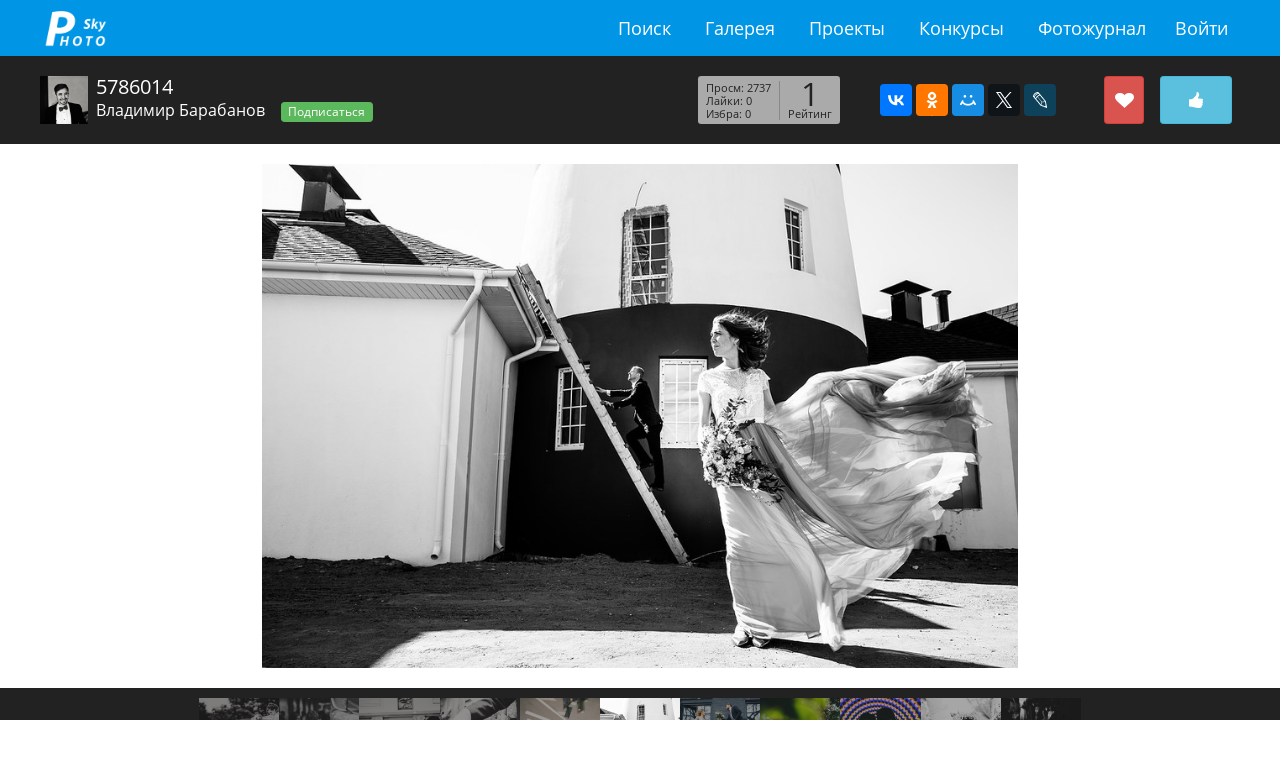

--- FILE ---
content_type: text/html; charset=utf-8
request_url: https://fotosky.ru/photo/228703/5786014-by-vladimir_barabanov/from-author/
body_size: 9677
content:
<!DOCTYPE html PUBLIC "http://www.w3.org/TR/xhtml1/DTD/xhtml1-strict.dtd">
<html>
<head>
<meta http-equiv="Content-Type" content="text/html; charset=utf-8">
<title>Фотогалерея fotosky - фото 5786014. Автор: Владимир Барабанов</title>
<meta name="keywords" content="фото 5786014. Автор: Владимир Барабанов">
<meta name="description" content="Фотографии известных фотохудожников и фотолюбителей">
<meta name="viewport" content="width=device-width, initial-scale=1.0">
<link rel="stylesheet" href="/css/common/bootstrap/v4/bootstrap.min.css" type="text/css">
<link rel="stylesheet" href="/css/common/tether/tether.min.css" type="text/css">
<link rel="stylesheet" href="/css/common/jquery_ui/themes/ui1_10/smoothness/jquery-ui-1.10.3.custom.min.css" type="text/css">
<link rel="stylesheet" href="/css/photosky/common/grid.css" type="text/css">
<link rel="stylesheet" href="/css/photosky/modules/gallery/photo-dialog.css" type="text/css">
<link type="text/css" rel="stylesheet" href="/css/photosky/modules/comments/comments-list.css">
<link type="text/css" rel="stylesheet" href="/css/photosky/modules/comments/reports.css">
<link rel="stylesheet" href="/css/common/jgrowl/jquery.jgrowl.css" type="text/css">
<link rel="stylesheet" href="/css/common/fontawesome/css/font-awesome.min.css" type="text/css">
<script type="text/javascript" src="/js/jquery/jquery-1.11.0.min.js"></script><script type="text/javascript" src="/js/jquery/jquery-migrate-1.2.1.min.js"></script><script type="text/javascript" src="/js/jquery/jquery.jgrowl_minimized.js"></script><script type="text/javascript" src="/js/tether/tether.min.js"></script><script type="text/javascript" src="/js/bootstrap/v4/bootstrap.min.js"></script><script type="text/javascript" src="/js/jquery/ui/jquery-ui-1.10.4.min.js"></script><script type="text/javascript" src="/js/jquery/ui/jquery.ui.datepicker-ru.js"></script><script type="text/javascript" src="/js/photosky/modules/gallery/photo-dialog.js"></script><script type="text/javascript" src="/js/photosky/modules/comments/script.js"></script><script type="text/javascript" src="/js/photosky/modules/comments/reports.js"></script><script type="text/javascript" src="/js/photosky/modules/social/shares.js"></script><script type="text/javascript" src="/js/photosky/modules/social/favorites.js"></script><script type="text/javascript" src="/js/photosky/modules/social/followers.js"></script><script type="text/javascript" src="/js/photosky/modules/social/likes.js"></script><script type="text/javascript" src="/js/photosky/modules/messenger/outer.js"></script><script type="text/javascript" src="/js/photosky/common/support.js"></script><script type="text/javascript" src="//www.gstatic.com/firebasejs/3.6.8/firebase.js"></script><script type="text/javascript" src="/js/photosky/common/firebase_subscribe.js"></script><script src="//yastatic.net/es5-shims/0.0.2/es5-shims.min.js"></script><script src="//yastatic.net/share2/share.js"></script><link rel="stylesheet" href="/css/photosky/modules/gallery/photo-page.css" type="text/css">
<link rel="stylesheet" href="/css/photosky/modules/users/users-list.css" type="text/css">
<link rel="stylesheet" href="/css/photosky/modules/social/common.css" type="text/css">
<script type="text/javascript" src="/js/photosky/modules/gallery/photo-page.js"></script><link rel="icon" href="https://fotosky.ru/favicon.ico" type="image/x-icon">
</head>
<body><div id="wraper">
<div id="header"><div class="in adoptive">
<div class="logo"><a href="/">fotosky.ru</a></div>
<ul class="right">
<li class="menu-toggle"><a href="#"></a></li>
<li><a href="/login/">Войти</a></li>
</ul>
<ul class="middle">
<li><a href="/search/photos/">Поиск</a></li>
<li><a href="/popular/">Галерея</a></li>
<li><a href="/fotozhurnal/proekty/">Проекты</a></li>
<li><a href="/fotozhurnal/konkursy/contests/">Конкурсы</a></li>
<li><a href="/fotozhurnal/">Фотожурнал</a></li>
</ul>
<div class="cl"></div>
</div></div>
<div id="content"><div class="photo page">
<div class="infobar"><div class="adoptive">
<div class="right">
<div class="likebar" oid="228703" title="Лайкнуть"></div>
<div class="favbar" oid="228703" title="Добавить в избранное"></div>
<div class="shares" u="http://fotosky.ru/photo/228703/"><div class="ya-share2" data-services="vkontakte,facebook,odnoklassniki,moimir,gplus,twitter,lj"></div></div>
<div class="stats">
<div class="rating">
<div class="total">1</div>
<div class="title">Рейтинг</div>
</div>
<ul>
<li>Просм: 2737</li>
<li>Лайки: 0</li>
<li>Избра: 0</li>
</ul>
</div>
</div>
<div class="left">
<a class="avatar" href="/barabanov/"><img src="/thumbnails/users/crop_300x300/6da2fb64cf56b0e3a4738e2650d98c03.jpg"></a><h1>5786014</h1>
<a class="author" href="/barabanov/">Владимир Барабанов</a><button class="btn btn-success btn-sm followbar" data-oid="228680">Подписаться</button>
</div>
</div></div>
<div class="image"><a href="" data-photo-id="228703"><img src="/thumbnails/gallery/resize_900x900/748f5f9f788e3c36793d2ec65bdba54e.jpg" alt="5786014"></a></div>
<div class="navigation"><div class="items">
<div class="item"><a href="/photo/228711/1647101-by-nadya_koldaeva/from-author/" title="1647101"><img src="/thumbnails/gallery/crop_320x320/f49d1ddf49a99eb0953967feb4e346e5.jpg" alt="1647101"></a></div>
<div class="item"><a href="/photo/228710/1568593-by-nadya_koldaeva/from-author/" title="1568593"><img src="/thumbnails/gallery/crop_320x320/7c6c4bb33934975383356e7856dbbcd8.jpg" alt="1568593"></a></div>
<div class="item"><a href="/photo/228709/1645650-by-nadya_koldaeva/from-author/" title="1645650"><img src="/thumbnails/gallery/crop_320x320/4dacdc0becbcf2c6a5d5b4801cc7732a.jpg" alt="1645650"></a></div>
<div class="item"><a href="/photo/228708/1523318-by-nadya_koldaeva/from-author/" title="1523318"><img src="/thumbnails/gallery/crop_320x320/0f23741d7134afd35cb5a75d5c38b6e7.jpg" alt="1523318"></a></div>
<div class="item"><a href="/photo/228704/ryazan-by-vladimir_barabanov/from-author/" title="Рязань"><img src="/thumbnails/gallery/crop_320x320/4a0c3b786deb771a478c98629ff2e0e6.jpg" alt="Рязань"></a></div>
<div class="item current"><img src="/thumbnails/gallery/crop_320x320/56596aa1d8b650ba51034776dab6e279.jpg" alt="5786014"></div>
<div class="item"><a href="/photo/228702/5701946-by-vladimir_barabanov/from-author/" title="5701946"><img src="/thumbnails/gallery/crop_320x320/d657be6fc148ce20f4b73e476c10965e.jpg" alt="5701946"></a></div>
<div class="item"><a href="/photo/228701/5420572-by-vladimir_barabanov/from-author/" title="5420572"><img src="/thumbnails/gallery/crop_320x320/ddd2e9a408c1795d0d683274d0147004.jpg" alt="5420572"></a></div>
<div class="item"><a href="/photo/228700/5420588-by-vladimir_barabanov/from-author/" title="5420588"><img src="/thumbnails/gallery/crop_320x320/263dc3a22aa07d639374cfc826fdd29f.jpg" alt="5420588"></a></div>
<div class="item"><a href="/photo/228699/5051570-by-vladimir_barabanov/from-author/" title="5051570"><img src="/thumbnails/gallery/crop_320x320/1e10d1e51d287e476794c1298a4f8750.jpg" alt="5051570"></a></div>
<div class="item"><a href="/photo/228698/4715344-by-vladimir_barabanov/from-author/" title="4715344"><img src="/thumbnails/gallery/crop_320x320/eb360e36bbb9ded84992316536ad4430.jpg" alt="4715344"></a></div>
</div></div>
<div class="bottom adoptive">
<div class="keywords"><ul>
<li><a href="/search/photos/%D0%92%D0%BB%D0%B0%D0%B4%D0%B8%D0%BC%D0%B8%D1%80%20%D0%91%D0%B0%D1%80%D0%B0%D0%B1%D0%B0%D0%BD%D0%BE%D0%B2/">Владимир Барабанов</a></li>
<li><a href="/search/photos/%D0%A1%D0%B2%D0%B0%D0%B4%D1%8C%D0%B1%D0%B0/">Свадьба</a></li>
</ul></div>
<div class="dual-cols">
<div class="sidebar right"></div>
<div class="padder right"><div class="description empty">
			Описание отсуствует
		</div></div>
</div>
</div>
<div class="advanced"><div class="dual-cols adoptive">
<div class="sidebar right">
<div class="users list">
<h2>Добавили в избранное</h2>
<div class="items empty">
			пусто
		</div>
</div>
<div class="users list">
<h2>Лайкнули</h2>
<div class="items empty">
			пусто
		</div>
</div>
</div>
<div class="padder right"><div class="comments list">
<h2>Комментарии</h2>
<div class="add">
<form action="" method="post">
<input type="hidden" name="target_id" value="228703"><div class="body"><div class="pad"><textarea name="body" placeholder="Ваш комментарий"></textarea></div></div>
<div class="send">Отправить</div>
</form>
<div class="node"></div>
</div>
<div class="items"><div class="node"></div></div>
</div></div>
</div></div>
</div></div>
<div id="footer">
<div class="adoptive">
<div class="pull-xs-right"><ul>
<li><a href="/search/photos/">Поиск</a></li>
<li><a href="/popular/">Галерея</a></li>
<li><a href="/fotozhurnal/proekty/">Проекты</a></li>
<li><a href="/fotozhurnal/konkursy/contests/">Конкурсы</a></li>
<li><a href="/fotozhurnal/">Фотожурнал</a></li>
<li><a href="/forum/">Форум</a></li>
</ul></div>
<div class="feedback">
<i class="fa fa-envelope-o"></i> <a href="mailto:support@fotosky.ru">support@fotosky.ru</a>
</div>
</div>
<script src="https://mc.yandex.ru/metrika/watch.js" type="text/javascript"></script><script type="text/javascript">
			try {
				var yaCounter37719936 = new Ya.Metrika({
					id:37719936,
					clickmap:true,
					trackLinks:true,
					accurateTrackBounce:true
				});
			} catch(e) { }
			</script><noscript><div><img src="https://mc.yandex.ru/watch/37719936" style="position:absolute; left:-9999px;" alt=""></div></noscript>
</div>
</div></body>
</html>


--- FILE ---
content_type: application/javascript
request_url: https://fotosky.ru/js/photosky/modules/gallery/photo-page.js
body_size: 1793
content:
$(document).ready(function(){
	$('#content .photo.page .image img').css('max-height', Math.round(window.innerHeight * 0.7));
});

//$(document).ready(onOpenPhoto);

function onOpenPhoto() {
	var object_id = $('.gallery .photo').attr('rel');
	if (object_id) {
		$('#content .photo .items').photobox('.item a.image', {history: false});
		var url = "/udata://gallery/onOpenPhoto/?transform=btest/modules/common.xsl";
		var data = {object_id: object_id};
		sendAjaxQuery(url, data, parseResultOnOpenPhoto);
	}
}
function parseResultOnOpenPhoto(html) {
	html = '<div><div>' + html + '</div></div>';
	
	if ($(html).find('.result .images').html()) $('.photo .images .items').html($(html).find('.result .images').html());
	if ($(html).find('.result .navigation').html()) $('.photo .navigation').html($(html).find('.result .navigation').html());
	var el = $('.photo .navigation .item.current');
	if (el.next().length) addNextPrevLinks(el.next().find('a'), 'next');
	if (el.prev().length) addNextPrevLinks(el.prev().find('a'), 'prev');
	
	$('.gallery .photo .items .item img').css('max-height', Math.round(window.innerHeight * 0.8));
	$('.photo .items .item img').contextmenu(function(){
		$(this).fadeOut(300).fadeIn(300);
		return false;
	});
	
	initSlider();
}
function addNextPrevLinks(el, dir) {
	$('.photo .items .item').append("<a class='nav " + dir + "' href='" + el.attr('href') + "' title='" + el.attr('title') + "'></a>");
}


function initSlider() {
	$('.photo .slider').each(function(){
		$(this).after("<div class='slidebar'></div>");
		$(this).parent().find('.slidebar').slider({
			range: 'min',
			value: 1,
			min: 1,
			max: $(this).parents('.images').find('.items .item').length,
			slide: function(event, ui){
				$(this).parents('.images').find('.items .item').hide();
				$(this).parents('.images').find('.items .item:eq(' + (ui.value - 1) + ')').show();
			}
		});
	});
}

